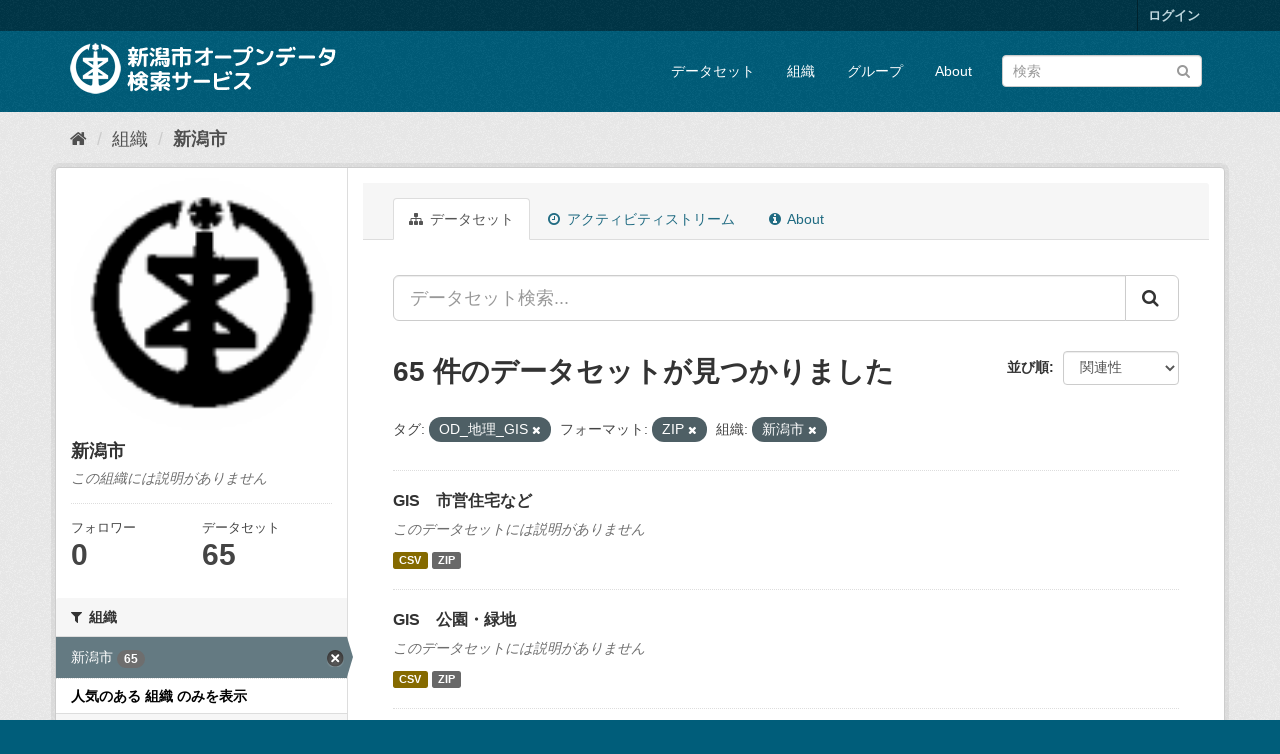

--- FILE ---
content_type: text/html; charset=utf-8
request_url: http://opendata.city.niigata.lg.jp/organization/niigata-city?tags=OD_%E5%9C%B0%E7%90%86_GIS&res_format=ZIP&amp=&organization=niigata-city&_tags_limit=0&_license_id_limit=0&_organization_limit=0
body_size: 54121
content:
<!DOCTYPE html>
<!--[if IE 9]> <html lang="ja" class="ie9"> <![endif]-->
<!--[if gt IE 8]><!--> <html lang="ja"> <!--<![endif]-->
  <head>
    <meta charset="utf-8" />
      <meta name="generator" content="ckan 2.9.5" />
      <meta name="viewport" content="width=device-width, initial-scale=1.0">
    <title>新潟市 - 組織 - 新潟市オープンデータ検索サービス</title>

    
    
  <link rel="shortcut icon" href="/base/images/ckan.ico" />
    
  <link rel="alternate" type="application/atom+xml" title="新潟市オープンデータ検索サービス - 組織: 新潟市 のデータセット" href="/feeds/organization/niigata-city.atom" />

      
      
      
      
    

    
      
      
    

    
    <link href="/webassets/base/4f3188fa_main.css" rel="stylesheet"/>
    
  </head>

  
  <body data-site-root="http://opendata.city.niigata.lg.jp/" data-locale-root="http://opendata.city.niigata.lg.jp/" >

    
    <div class="sr-only sr-only-focusable"><a href="#content">スキップして内容へ</a></div>
  

  
     
<div class="account-masthead">
  <div class="container">
     
    <nav class="account not-authed" aria-label="Account">
      <ul class="list-unstyled">
        
        <li><a href="/user/login">ログイン</a></li>
         
      </ul>
    </nav>
     
  </div>
</div>

<header class="navbar navbar-static-top masthead">
    
  <div class="container">
    <div class="navbar-right">
      <button data-target="#main-navigation-toggle" data-toggle="collapse" class="navbar-toggle collapsed" type="button" aria-label="expand or collapse" aria-expanded="false">
        <span class="sr-only">Toggle navigation</span>
        <span class="fa fa-bars"></span>
      </button>
    </div>
    <hgroup class="header-image navbar-left">
       
      <a class="logo" href="/"><img src="/base/images/n_od_logo.png" alt="新潟市オープンデータ検索サービス" title="新潟市オープンデータ検索サービス" /></a>
       
    </hgroup>

    <div class="collapse navbar-collapse" id="main-navigation-toggle">
      
      <nav class="section navigation">
        <ul class="nav nav-pills">
            
		<li><a href="/dataset/">データセット</a></li><li><a href="/organization/">組織</a></li><li><a href="/group/">グループ</a></li><li><a href="/about">About</a></li>
	    
        </ul>
      </nav>
       
      <form class="section site-search simple-input" action="/dataset/" method="get">
        <div class="field">
          <label for="field-sitewide-search">データセットを検索</label>
          <input id="field-sitewide-search" type="text" class="form-control" name="q" placeholder="検索" aria-label="データセット検索"/>
          <button class="btn-search" type="submit" aria-label="Submit"><i class="fa fa-search"></i></button>
        </div>
      </form>
      
    </div>
  </div>
</header>

  
    <div class="main">
      <div id="content" class="container">
        
          
            <div class="flash-messages">
              
                
              
            </div>
          

          
            <div class="toolbar" role="navigation" aria-label="Breadcrumb">
              
                
                  <ol class="breadcrumb">
                    
<li class="home"><a href="/" aria-label="ホーム"><i class="fa fa-home"></i><span> ホーム</span></a></li>
                    
  <li><a href="/organization/">組織</a></li>
  <li class="active"><a href="/organization/niigata-city">新潟市</a></li>

                  </ol>
                
              
            </div>
          

          <div class="row wrapper">
            
            
            

            
              <aside class="secondary col-sm-3">
                
                
  




  
  <div class="module module-narrow module-shallow context-info">
    
    <section class="module-content">
      
      
        <div class="image">
          <a href="/organization/niigata-city">
            <img src="http://opendata.city.niigata.lg.jp/uploads/group/20180830-063841.808567image9.gif" width="200" alt="niigata-city" />
          </a>
        </div>
      
      
      <h1 class="heading">新潟市
        
      </h1>
      
      
      
        <p class="empty">この組織には説明がありません</p>
      
      
      
        
        <div class="nums">
          <dl>
            <dt>フォロワー</dt>
            <dd data-module="followers-counter" data-module-id="b7dce0f5-2b0d-41cb-983f-a330ecb5297f" data-module-num_followers="0"><span>0</span></dd>
          </dl>
          <dl>
            <dt>データセット</dt>
            <dd><span>65</span></dd>
          </dl>
        </div>
        
        
        <div class="follow_button">
          
        </div>
        
      
      
    </section>
  </div>
  
  
  <div class="filters">
    <div>
      
        

    
    
	
	    
	    
		<section class="module module-narrow module-shallow">
		    
			<h2 class="module-heading">
			    <i class="fa fa-filter"></i>
			    
			    組織
			</h2>
		    
		    
			
			    
				<nav aria-label="組織">
				    <ul class="list-unstyled nav nav-simple nav-facet">
					
					    
					    
					    
					    
					    <li class="nav-item active">
						<a href="/organization/b7dce0f5-2b0d-41cb-983f-a330ecb5297f?tags=OD_%E5%9C%B0%E7%90%86_GIS&amp;res_format=ZIP&amp;amp=&amp;_tags_limit=0&amp;_license_id_limit=0&amp;_organization_limit=0" title="">
						    <span class="item-label">新潟市</span>
						    <span class="hidden separator"> - </span>
						    <span class="item-count badge">65</span>
						</a>
					    </li>
					
				    </ul>
				</nav>

				<p class="module-footer">
				    
					<a href="/organization/b7dce0f5-2b0d-41cb-983f-a330ecb5297f?tags=OD_%E5%9C%B0%E7%90%86_GIS&amp;res_format=ZIP&amp;amp=&amp;organization=niigata-city&amp;_tags_limit=0&amp;_license_id_limit=0" class="read-more">人気のある 組織 のみを表示</a>
				    
				</p>
			    
			
		    
		</section>
	    
	
    

      
        

    
    
	
	    
	    
		<section class="module module-narrow module-shallow">
		    
			<h2 class="module-heading">
			    <i class="fa fa-filter"></i>
			    
			    グループ
			</h2>
		    
		    
			
			    
				<nav aria-label="グループ">
				    <ul class="list-unstyled nav nav-simple nav-facet">
					
					    
					    
					    
					    
					    <li class="nav-item">
						<a href="/organization/b7dce0f5-2b0d-41cb-983f-a330ecb5297f?tags=OD_%E5%9C%B0%E7%90%86_GIS&amp;res_format=ZIP&amp;amp=&amp;organization=niigata-city&amp;_tags_limit=0&amp;_license_id_limit=0&amp;_organization_limit=0&amp;groups=02-od-chiri" title="">
						    <span class="item-label">地理情報</span>
						    <span class="hidden separator"> - </span>
						    <span class="item-count badge">65</span>
						</a>
					    </li>
					
				    </ul>
				</nav>

				<p class="module-footer">
				    
					
				    
				</p>
			    
			
		    
		</section>
	    
	
    

      
        

    
    
	
	    
	    
		<section class="module module-narrow module-shallow">
		    
			<h2 class="module-heading">
			    <i class="fa fa-filter"></i>
			    
			    タグ
			</h2>
		    
		    
			
			    
				<nav aria-label="タグ">
				    <ul class="list-unstyled nav nav-simple nav-facet">
					
					    
					    
					    
					    
					    <li class="nav-item active">
						<a href="/organization/b7dce0f5-2b0d-41cb-983f-a330ecb5297f?res_format=ZIP&amp;amp=&amp;organization=niigata-city&amp;_tags_limit=0&amp;_license_id_limit=0&amp;_organization_limit=0" title="">
						    <span class="item-label">OD_地理_GIS</span>
						    <span class="hidden separator"> - </span>
						    <span class="item-count badge">65</span>
						</a>
					    </li>
					
				    </ul>
				</nav>

				<p class="module-footer">
				    
					<a href="/organization/b7dce0f5-2b0d-41cb-983f-a330ecb5297f?tags=OD_%E5%9C%B0%E7%90%86_GIS&amp;res_format=ZIP&amp;amp=&amp;organization=niigata-city&amp;_license_id_limit=0&amp;_organization_limit=0" class="read-more">人気のある タグ のみを表示</a>
				    
				</p>
			    
			
		    
		</section>
	    
	
    

      
        

    
    
	
	    
	    
		<section class="module module-narrow module-shallow">
		    
			<h2 class="module-heading">
			    <i class="fa fa-filter"></i>
			    
			    フォーマット
			</h2>
		    
		    
			
			    
				<nav aria-label="フォーマット">
				    <ul class="list-unstyled nav nav-simple nav-facet">
					
					    
					    
					    
					    
					    <li class="nav-item active">
						<a href="/organization/b7dce0f5-2b0d-41cb-983f-a330ecb5297f?tags=OD_%E5%9C%B0%E7%90%86_GIS&amp;amp=&amp;organization=niigata-city&amp;_tags_limit=0&amp;_license_id_limit=0&amp;_organization_limit=0" title="">
						    <span class="item-label">ZIP</span>
						    <span class="hidden separator"> - </span>
						    <span class="item-count badge">65</span>
						</a>
					    </li>
					
					    
					    
					    
					    
					    <li class="nav-item">
						<a href="/organization/b7dce0f5-2b0d-41cb-983f-a330ecb5297f?tags=OD_%E5%9C%B0%E7%90%86_GIS&amp;res_format=ZIP&amp;amp=&amp;organization=niigata-city&amp;_tags_limit=0&amp;_license_id_limit=0&amp;_organization_limit=0&amp;res_format=CSV" title="">
						    <span class="item-label">CSV</span>
						    <span class="hidden separator"> - </span>
						    <span class="item-count badge">59</span>
						</a>
					    </li>
					
				    </ul>
				</nav>

				<p class="module-footer">
				    
					
				    
				</p>
			    
			
		    
		</section>
	    
	
    

      
        

    
    
	
	    
	    
		<section class="module module-narrow module-shallow">
		    
			<h2 class="module-heading">
			    <i class="fa fa-filter"></i>
			    
			    ライセンス
			</h2>
		    
		    
			
			    
				<nav aria-label="ライセンス">
				    <ul class="list-unstyled nav nav-simple nav-facet">
					
					    
					    
					    
					    
					    <li class="nav-item">
						<a href="/organization/b7dce0f5-2b0d-41cb-983f-a330ecb5297f?tags=OD_%E5%9C%B0%E7%90%86_GIS&amp;res_format=ZIP&amp;amp=&amp;organization=niigata-city&amp;_tags_limit=0&amp;_license_id_limit=0&amp;_organization_limit=0&amp;license_id=cc-by" title="">
						    <span class="item-label">クリエイティブ・コモンズ 表示</span>
						    <span class="hidden separator"> - </span>
						    <span class="item-count badge">65</span>
						</a>
					    </li>
					
				    </ul>
				</nav>

				<p class="module-footer">
				    
					<a href="/organization/b7dce0f5-2b0d-41cb-983f-a330ecb5297f?tags=OD_%E5%9C%B0%E7%90%86_GIS&amp;res_format=ZIP&amp;amp=&amp;organization=niigata-city&amp;_tags_limit=0&amp;_organization_limit=0" class="read-more">人気のある ライセンス のみを表示</a>
				    
				</p>
			    
			
		    
		</section>
	    
	
    

      
    </div>
    <a class="close no-text hide-filters"><i class="fa fa-times-circle"></i><span class="text">close</span></a>
  </div>


              </aside>
            

            
              <div class="primary col-sm-9 col-xs-12" role="main">
                
                
                  <article class="module">
                    
                      <header class="module-content page-header">
                        
                        <ul class="nav nav-tabs">
                          
  <li class="active"><a href="/organization/niigata-city"><i class="fa fa-sitemap"></i> データセット</a></li>
  <li><a href="/organization/activity/niigata-city/0"><i class="fa fa-clock-o"></i> アクティビティストリーム</a></li>
  <li><a href="/organization/about/niigata-city"><i class="fa fa-info-circle"></i> About</a></li>

                        </ul>
                      </header>
                    
                    <div class="module-content">
                      
                      
    
      
      
      







<form id="organization-datasets-search-form" class="search-form" method="get" data-module="select-switch">

  
    <div class="input-group search-input-group">
      <input aria-label="データセット検索..." id="field-giant-search" type="text" class="form-control input-lg" name="q" value="" autocomplete="off" placeholder="データセット検索...">
      
      <span class="input-group-btn">
        <button class="btn btn-default btn-lg" type="submit" value="search" aria-label="Submit">
          <i class="fa fa-search"></i>
        </button>
      </span>
      
    </div>
  

  
    <span>
  
  

  
  
  
  <input type="hidden" name="tags" value="OD_地理_GIS" />
  
  
  
  
  
  <input type="hidden" name="res_format" value="ZIP" />
  
  
  
  
  
  <input type="hidden" name="organization" value="niigata-city" />
  
  
  
  </span>
  

  
    
      <div class="form-select form-group control-order-by">
        <label for="field-order-by">並び順</label>
        <select id="field-order-by" name="sort" class="form-control">
          
            
              <option value="score desc, metadata_modified desc">関連性</option>
            
          
            
              <option value="title_string asc">名前で昇順</option>
            
          
            
              <option value="title_string desc">名前で降順</option>
            
          
            
              <option value="metadata_modified desc">最終更新日</option>
            
          
            
          
        </select>
        
        <button class="btn btn-default js-hide" type="submit">Go</button>
        
      </div>
    
  

  
    
      <h1>

  
  
  
  

65 件のデータセットが見つかりました</h1>
    
  

  
    
      <p class="filter-list">
        
          
          <span class="facet">タグ:</span>
          
            <span class="filtered pill">OD_地理_GIS
              <a href="/organization/niigata-city?res_format=ZIP&amp;amp=&amp;organization=niigata-city&amp;_tags_limit=0&amp;_license_id_limit=0&amp;_organization_limit=0" class="remove" title="削除"><i class="fa fa-times"></i></a>
            </span>
          
        
          
          <span class="facet">フォーマット:</span>
          
            <span class="filtered pill">ZIP
              <a href="/organization/niigata-city?tags=OD_%E5%9C%B0%E7%90%86_GIS&amp;amp=&amp;organization=niigata-city&amp;_tags_limit=0&amp;_license_id_limit=0&amp;_organization_limit=0" class="remove" title="削除"><i class="fa fa-times"></i></a>
            </span>
          
        
          
          <span class="facet">組織:</span>
          
            <span class="filtered pill">新潟市
              <a href="/organization/niigata-city?tags=OD_%E5%9C%B0%E7%90%86_GIS&amp;res_format=ZIP&amp;amp=&amp;_tags_limit=0&amp;_license_id_limit=0&amp;_organization_limit=0" class="remove" title="削除"><i class="fa fa-times"></i></a>
            </span>
          
        
      </p>
      <a class="show-filters btn btn-default">フィルタ結果</a>
    
  

</form>




    
  
    
      

  
    <ul class="dataset-list list-unstyled">
    	
	      
	        






  <li class="dataset-item">
    
      <div class="dataset-content">
        
          <h2 class="dataset-heading">
            
              
            
            
		<a href="/dataset/od-gis_kurashibosai_od-gis_shieijutaku">GIS　市営住宅など</a>
            
            
              
              
            
          </h2>
        
        
          
        
        
          
            <p class="empty">このデータセットには説明がありません</p>
          
        
      </div>
      
        
          
            <ul class="dataset-resources list-unstyled">
              
                
                <li>
                  <a href="/dataset/od-gis_kurashibosai_od-gis_shieijutaku" class="label label-default" data-format="csv">CSV</a>
                </li>
                
                <li>
                  <a href="/dataset/od-gis_kurashibosai_od-gis_shieijutaku" class="label label-default" data-format="zip">ZIP</a>
                </li>
                
              
            </ul>
          
        
      
    
  </li>

	      
	        






  <li class="dataset-item">
    
      <div class="dataset-content">
        
          <h2 class="dataset-heading">
            
              
            
            
		<a href="/dataset/od-gis_kurashibosai_od-gis_park">GIS　公園・緑地</a>
            
            
              
              
            
          </h2>
        
        
          
        
        
          
            <p class="empty">このデータセットには説明がありません</p>
          
        
      </div>
      
        
          
            <ul class="dataset-resources list-unstyled">
              
                
                <li>
                  <a href="/dataset/od-gis_kurashibosai_od-gis_park" class="label label-default" data-format="csv">CSV</a>
                </li>
                
                <li>
                  <a href="/dataset/od-gis_kurashibosai_od-gis_park" class="label label-default" data-format="zip">ZIP</a>
                </li>
                
              
            </ul>
          
        
      
    
  </li>

	      
	        






  <li class="dataset-item">
    
      <div class="dataset-content">
        
          <h2 class="dataset-heading">
            
              
            
            
		<a href="/dataset/od-gis_kurashibosai_od-gis_greenspace">GIS　緑地協定区域</a>
            
            
              
              
            
          </h2>
        
        
          
        
        
          
            <p class="empty">このデータセットには説明がありません</p>
          
        
      </div>
      
        
          
            <ul class="dataset-resources list-unstyled">
              
                
                <li>
                  <a href="/dataset/od-gis_kurashibosai_od-gis_greenspace" class="label label-default" data-format="zip">ZIP</a>
                </li>
                
              
            </ul>
          
        
      
    
  </li>

	      
	        






  <li class="dataset-item">
    
      <div class="dataset-content">
        
          <h2 class="dataset-heading">
            
              
            
            
		<a href="/dataset/od-gis_kurashibosai_od-gis_chisan_inshok">GIS　地産地消推進の店（飲食店）</a>
            
            
              
              
            
          </h2>
        
        
          
        
        
          
            <p class="empty">このデータセットには説明がありません</p>
          
        
      </div>
      
        
          
            <ul class="dataset-resources list-unstyled">
              
                
                <li>
                  <a href="/dataset/od-gis_kurashibosai_od-gis_chisan_inshok" class="label label-default" data-format="csv">CSV</a>
                </li>
                
                <li>
                  <a href="/dataset/od-gis_kurashibosai_od-gis_chisan_inshok" class="label label-default" data-format="zip">ZIP</a>
                </li>
                
              
            </ul>
          
        
      
    
  </li>

	      
	        






  <li class="dataset-item">
    
      <div class="dataset-content">
        
          <h2 class="dataset-heading">
            
              
            
            
		<a href="/dataset/od-gis_kosodate_od-gis_communitycent">GIS　コミュニティセンター等</a>
            
            
              
              
            
          </h2>
        
        
          
        
        
          
            <p class="empty">このデータセットには説明がありません</p>
          
        
      </div>
      
        
          
            <ul class="dataset-resources list-unstyled">
              
                
                <li>
                  <a href="/dataset/od-gis_kosodate_od-gis_communitycent" class="label label-default" data-format="csv">CSV</a>
                </li>
                
                <li>
                  <a href="/dataset/od-gis_kosodate_od-gis_communitycent" class="label label-default" data-format="zip">ZIP</a>
                </li>
                
              
            </ul>
          
        
      
    
  </li>

	      
	        






  <li class="dataset-item">
    
      <div class="dataset-content">
        
          <h2 class="dataset-heading">
            
              
            
            
		<a href="/dataset/od-gis_kosodate_od-gis_community">GIS　公民館</a>
            
            
              
              
            
          </h2>
        
        
          
        
        
          
            <p class="empty">このデータセットには説明がありません</p>
          
        
      </div>
      
        
          
            <ul class="dataset-resources list-unstyled">
              
                
                <li>
                  <a href="/dataset/od-gis_kosodate_od-gis_community" class="label label-default" data-format="csv">CSV</a>
                </li>
                
                <li>
                  <a href="/dataset/od-gis_kosodate_od-gis_community" class="label label-default" data-format="zip">ZIP</a>
                </li>
                
              
            </ul>
          
        
      
    
  </li>

	      
	        






  <li class="dataset-item">
    
      <div class="dataset-content">
        
          <h2 class="dataset-heading">
            
              
            
            
		<a href="/dataset/od-gis_kosodate_od-gis_chutohkyoiku">GIS　中等教育学校</a>
            
            
              
              
            
          </h2>
        
        
          
        
        
          
            <p class="empty">このデータセットには説明がありません</p>
          
        
      </div>
      
        
          
            <ul class="dataset-resources list-unstyled">
              
                
                <li>
                  <a href="/dataset/od-gis_kosodate_od-gis_chutohkyoiku" class="label label-default" data-format="csv">CSV</a>
                </li>
                
                <li>
                  <a href="/dataset/od-gis_kosodate_od-gis_chutohkyoiku" class="label label-default" data-format="zip">ZIP</a>
                </li>
                
              
            </ul>
          
        
      
    
  </li>

	      
	        






  <li class="dataset-item">
    
      <div class="dataset-content">
        
          <h2 class="dataset-heading">
            
              
            
            
		<a href="/dataset/od-gis_kosodate_od-gis_kotogakko">GIS　高等学校</a>
            
            
              
              
            
          </h2>
        
        
          
        
        
          
            <p class="empty">このデータセットには説明がありません</p>
          
        
      </div>
      
        
          
            <ul class="dataset-resources list-unstyled">
              
                
                <li>
                  <a href="/dataset/od-gis_kosodate_od-gis_kotogakko" class="label label-default" data-format="csv">CSV</a>
                </li>
                
                <li>
                  <a href="/dataset/od-gis_kosodate_od-gis_kotogakko" class="label label-default" data-format="zip">ZIP</a>
                </li>
                
              
            </ul>
          
        
      
    
  </li>

	      
	        






  <li class="dataset-item">
    
      <div class="dataset-content">
        
          <h2 class="dataset-heading">
            
              
            
            
		<a href="/dataset/od-gis_kosodate_od-gis_shogakko">GIS　小学校</a>
            
            
              
              
            
          </h2>
        
        
          
        
        
          
            <p class="empty">このデータセットには説明がありません</p>
          
        
      </div>
      
        
          
            <ul class="dataset-resources list-unstyled">
              
                
                <li>
                  <a href="/dataset/od-gis_kosodate_od-gis_shogakko" class="label label-default" data-format="csv">CSV</a>
                </li>
                
                <li>
                  <a href="/dataset/od-gis_kosodate_od-gis_shogakko" class="label label-default" data-format="zip">ZIP</a>
                </li>
                
              
            </ul>
          
        
      
    
  </li>

	      
	        






  <li class="dataset-item">
    
      <div class="dataset-content">
        
          <h2 class="dataset-heading">
            
              
            
            
		<a href="/dataset/od-gis_kosodate_od-gis_shiminkaikan">GIS　市民会館等</a>
            
            
              
              
            
          </h2>
        
        
          
        
        
          
            <p class="empty">このデータセットには説明がありません</p>
          
        
      </div>
      
        
          
            <ul class="dataset-resources list-unstyled">
              
                
                <li>
                  <a href="/dataset/od-gis_kosodate_od-gis_shiminkaikan" class="label label-default" data-format="csv">CSV</a>
                </li>
                
                <li>
                  <a href="/dataset/od-gis_kosodate_od-gis_shiminkaikan" class="label label-default" data-format="zip">ZIP</a>
                </li>
                
              
            </ul>
          
        
      
    
  </li>

	      
	        






  <li class="dataset-item">
    
      <div class="dataset-content">
        
          <h2 class="dataset-heading">
            
              
            
            
		<a href="/dataset/od-gis_kosodate_od-gis_library">GIS　図書館</a>
            
            
              
              
            
          </h2>
        
        
          
        
        
          
            <p class="empty">このデータセットには説明がありません</p>
          
        
      </div>
      
        
          
            <ul class="dataset-resources list-unstyled">
              
                
                <li>
                  <a href="/dataset/od-gis_kosodate_od-gis_library" class="label label-default" data-format="csv">CSV</a>
                </li>
                
                <li>
                  <a href="/dataset/od-gis_kosodate_od-gis_library" class="label label-default" data-format="zip">ZIP</a>
                </li>
                
              
            </ul>
          
        
      
    
  </li>

	      
	        






  <li class="dataset-item">
    
      <div class="dataset-content">
        
          <h2 class="dataset-heading">
            
              
            
            
		<a href="/dataset/od-gis_kosodate_od-gis_jidoclub">GIS　放課後児童クラブ（ひまわりクラブ）</a>
            
            
              
              
            
          </h2>
        
        
          
        
        
          
            <p class="empty">このデータセットには説明がありません</p>
          
        
      </div>
      
        
          
            <ul class="dataset-resources list-unstyled">
              
                
                <li>
                  <a href="/dataset/od-gis_kosodate_od-gis_jidoclub" class="label label-default" data-format="csv">CSV</a>
                </li>
                
                <li>
                  <a href="/dataset/od-gis_kosodate_od-gis_jidoclub" class="label label-default" data-format="zip">ZIP</a>
                </li>
                
              
            </ul>
          
        
      
    
  </li>

	      
	        






  <li class="dataset-item">
    
      <div class="dataset-content">
        
          <h2 class="dataset-heading">
            
              
            
            
		<a href="/dataset/od-gis_kosodate_od-gis_yochien">GIS　幼稚園</a>
            
            
              
              
            
          </h2>
        
        
          
        
        
          
            <p class="empty">このデータセットには説明がありません</p>
          
        
      </div>
      
        
          
            <ul class="dataset-resources list-unstyled">
              
                
                <li>
                  <a href="/dataset/od-gis_kosodate_od-gis_yochien" class="label label-default" data-format="csv">CSV</a>
                </li>
                
                <li>
                  <a href="/dataset/od-gis_kosodate_od-gis_yochien" class="label label-default" data-format="zip">ZIP</a>
                </li>
                
              
            </ul>
          
        
      
    
  </li>

	      
	        






  <li class="dataset-item">
    
      <div class="dataset-content">
        
          <h2 class="dataset-heading">
            
              
            
            
		<a href="/dataset/od-gis_kosodate_od-gis_daigaku">GIS　大学</a>
            
            
              
              
            
          </h2>
        
        
          
        
        
          
            <p class="empty">このデータセットには説明がありません</p>
          
        
      </div>
      
        
          
            <ul class="dataset-resources list-unstyled">
              
                
                <li>
                  <a href="/dataset/od-gis_kosodate_od-gis_daigaku" class="label label-default" data-format="csv">CSV</a>
                </li>
                
                <li>
                  <a href="/dataset/od-gis_kosodate_od-gis_daigaku" class="label label-default" data-format="zip">ZIP</a>
                </li>
                
              
            </ul>
          
        
      
    
  </li>

	      
	        






  <li class="dataset-item">
    
      <div class="dataset-content">
        
          <h2 class="dataset-heading">
            
              
            
            
		<a href="/dataset/od-gis_sangyokeizai_od-gis_kogyodanchi">GIS　工業団地区域</a>
            
            
              
              
            
          </h2>
        
        
          
        
        
          
            <p class="empty">このデータセットには説明がありません</p>
          
        
      </div>
      
        
          
            <ul class="dataset-resources list-unstyled">
              
                
                <li>
                  <a href="/dataset/od-gis_sangyokeizai_od-gis_kogyodanchi" class="label label-default" data-format="zip">ZIP</a>
                </li>
                
              
            </ul>
          
        
      
    
  </li>

	      
	        






  <li class="dataset-item">
    
      <div class="dataset-content">
        
          <h2 class="dataset-heading">
            
              
            
            
		<a href="/dataset/od-gis_kurashibosai_od-gis_shiyakusho">GIS　市役所・区役所・出張所等</a>
            
            
              
              
            
          </h2>
        
        
          
        
        
          
            <p class="empty">このデータセットには説明がありません</p>
          
        
      </div>
      
        
          
            <ul class="dataset-resources list-unstyled">
              
                
                <li>
                  <a href="/dataset/od-gis_kurashibosai_od-gis_shiyakusho" class="label label-default" data-format="csv">CSV</a>
                </li>
                
                <li>
                  <a href="/dataset/od-gis_kurashibosai_od-gis_shiyakusho" class="label label-default" data-format="zip">ZIP</a>
                </li>
                
              
            </ul>
          
        
      
    
  </li>

	      
	        






  <li class="dataset-item">
    
      <div class="dataset-content">
        
          <h2 class="dataset-heading">
            
              
            
            
		<a href="/dataset/od-gis_kurashibosai_od-gis_okugaihinan">GIS　屋外避難場所</a>
            
            
              
              
            
          </h2>
        
        
          
        
        
          
            <p class="empty">このデータセットには説明がありません</p>
          
        
      </div>
      
        
          
            <ul class="dataset-resources list-unstyled">
              
                
                <li>
                  <a href="/dataset/od-gis_kurashibosai_od-gis_okugaihinan" class="label label-default" data-format="csv">CSV</a>
                </li>
                
                <li>
                  <a href="/dataset/od-gis_kurashibosai_od-gis_okugaihinan" class="label label-default" data-format="zip">ZIP</a>
                </li>
                
              
            </ul>
          
        
      
    
  </li>

	      
	        






  <li class="dataset-item">
    
      <div class="dataset-content">
        
          <h2 class="dataset-heading">
            
              
            
            
		<a href="/dataset/od-gis_kurashibosai_od-gis_fishingbase">GIS　漁業基地</a>
            
            
              
              
            
          </h2>
        
        
          
        
        
          
            <p class="empty">このデータセットには説明がありません</p>
          
        
      </div>
      
        
          
            <ul class="dataset-resources list-unstyled">
              
                
                <li>
                  <a href="/dataset/od-gis_kurashibosai_od-gis_fishingbase" class="label label-default" data-format="csv">CSV</a>
                </li>
                
                <li>
                  <a href="/dataset/od-gis_kurashibosai_od-gis_fishingbase" class="label label-default" data-format="zip">ZIP</a>
                </li>
                
              
            </ul>
          
        
      
    
  </li>

	      
	        






  <li class="dataset-item">
    
      <div class="dataset-content">
        
          <h2 class="dataset-heading">
            
              
            
            
		<a href="/dataset/od-gis_kurashibosai_od-gis_asaichi">GIS　朝市</a>
            
            
              
              
            
          </h2>
        
        
          
        
        
          
            <p class="empty">このデータセットには説明がありません</p>
          
        
      </div>
      
        
          
            <ul class="dataset-resources list-unstyled">
              
                
                <li>
                  <a href="/dataset/od-gis_kurashibosai_od-gis_asaichi" class="label label-default" data-format="csv">CSV</a>
                </li>
                
                <li>
                  <a href="/dataset/od-gis_kurashibosai_od-gis_asaichi" class="label label-default" data-format="zip">ZIP</a>
                </li>
                
              
            </ul>
          
        
      
    
  </li>

	      
	        






  <li class="dataset-item">
    
      <div class="dataset-content">
        
          <h2 class="dataset-heading">
            
              
            
            
		<a href="/dataset/od-gis_kurashibosai_od-gis_tsunamihinan">GIS　津波避難ビル</a>
            
            
              
              
            
          </h2>
        
        
          
        
        
          
            <p class="empty">このデータセットには説明がありません</p>
          
        
      </div>
      
        
          
            <ul class="dataset-resources list-unstyled">
              
                
                <li>
                  <a href="/dataset/od-gis_kurashibosai_od-gis_tsunamihinan" class="label label-default" data-format="csv">CSV</a>
                </li>
                
                <li>
                  <a href="/dataset/od-gis_kurashibosai_od-gis_tsunamihinan" class="label label-default" data-format="zip">ZIP</a>
                </li>
                
              
            </ul>
          
        
      
    
  </li>

	      
	    
    </ul>
  

    
  
  
    <div class="pagination-wrapper">
  <ul class="pagination"> <li class="active">
  <a href="/organization/niigata-city?tags=OD_%E5%9C%B0%E7%90%86_GIS&amp;res_format=ZIP&amp;amp=&amp;organization=niigata-city&amp;_tags_limit=0&amp;_license_id_limit=0&amp;_organization_limit=0&amp;page=1">1</a>
</li> <li>
  <a href="/organization/niigata-city?tags=OD_%E5%9C%B0%E7%90%86_GIS&amp;res_format=ZIP&amp;amp=&amp;organization=niigata-city&amp;_tags_limit=0&amp;_license_id_limit=0&amp;_organization_limit=0&amp;page=2">2</a>
</li> <li>
  <a href="/organization/niigata-city?tags=OD_%E5%9C%B0%E7%90%86_GIS&amp;res_format=ZIP&amp;amp=&amp;organization=niigata-city&amp;_tags_limit=0&amp;_license_id_limit=0&amp;_organization_limit=0&amp;page=3">3</a>
</li> <li>
  <a href="/organization/niigata-city?tags=OD_%E5%9C%B0%E7%90%86_GIS&amp;res_format=ZIP&amp;amp=&amp;organization=niigata-city&amp;_tags_limit=0&amp;_license_id_limit=0&amp;_organization_limit=0&amp;page=4">4</a>
</li> <li>
  <a href="/organization/niigata-city?tags=OD_%E5%9C%B0%E7%90%86_GIS&amp;res_format=ZIP&amp;amp=&amp;organization=niigata-city&amp;_tags_limit=0&amp;_license_id_limit=0&amp;_organization_limit=0&amp;page=2">»</a>
</li></ul>
</div>
  

                    </div>
                  </article>
                
              </div>
            
          </div>
        
      </div>
    </div>
  
    <footer class="site-footer">
  <div class="container">
    
    <div class="row">
      <div class="col-md-8 footer-links">
        
          <ul class="list-unstyled">
            
              <li><a href="/about">About 新潟市オープンデータ検索サービス</a></li>
            
          </ul>
          <ul class="list-unstyled">
            
              
              <li><a href="http://docs.ckan.org/en/2.9/api/">CKAN API</a></li>
              <li><a href="http://www.ckan.org/">CKANアソシエーション</a></li>
              <li><a href="http://www.opendefinition.org/okd/"><img src="/base/images/od_80x15_blue.png" alt="Open Data"></a></li>
            
          </ul>
        
      </div>
      <div class="col-md-4 attribution">
        
          <p><strong>Powered by</strong> <a class="hide-text ckan-footer-logo" href="#">CKAN</a></p>
        
        
          
<form class="form-inline form-select lang-select" action="/util/redirect" data-module="select-switch" method="POST">
  <label for="field-lang-select">言語</label>
  <select id="field-lang-select" name="url" data-module="autocomplete" data-module-dropdown-class="lang-dropdown" data-module-container-class="lang-container">
    
      <option value="/ja/organization/niigata-city?tags=OD_%E5%9C%B0%E7%90%86_GIS&amp;res_format=ZIP&amp;amp=&amp;organization=niigata-city&amp;_tags_limit=0&amp;_license_id_limit=0&amp;_organization_limit=0" selected="selected">
        日本語
      </option>
    
      <option value="/en/organization/niigata-city?tags=OD_%E5%9C%B0%E7%90%86_GIS&amp;res_format=ZIP&amp;amp=&amp;organization=niigata-city&amp;_tags_limit=0&amp;_license_id_limit=0&amp;_organization_limit=0" >
        English
      </option>
    
      <option value="/pt_BR/organization/niigata-city?tags=OD_%E5%9C%B0%E7%90%86_GIS&amp;res_format=ZIP&amp;amp=&amp;organization=niigata-city&amp;_tags_limit=0&amp;_license_id_limit=0&amp;_organization_limit=0" >
        português (Brasil)
      </option>
    
      <option value="/it/organization/niigata-city?tags=OD_%E5%9C%B0%E7%90%86_GIS&amp;res_format=ZIP&amp;amp=&amp;organization=niigata-city&amp;_tags_limit=0&amp;_license_id_limit=0&amp;_organization_limit=0" >
        italiano
      </option>
    
      <option value="/cs_CZ/organization/niigata-city?tags=OD_%E5%9C%B0%E7%90%86_GIS&amp;res_format=ZIP&amp;amp=&amp;organization=niigata-city&amp;_tags_limit=0&amp;_license_id_limit=0&amp;_organization_limit=0" >
        čeština (Česko)
      </option>
    
      <option value="/ca/organization/niigata-city?tags=OD_%E5%9C%B0%E7%90%86_GIS&amp;res_format=ZIP&amp;amp=&amp;organization=niigata-city&amp;_tags_limit=0&amp;_license_id_limit=0&amp;_organization_limit=0" >
        català
      </option>
    
      <option value="/es/organization/niigata-city?tags=OD_%E5%9C%B0%E7%90%86_GIS&amp;res_format=ZIP&amp;amp=&amp;organization=niigata-city&amp;_tags_limit=0&amp;_license_id_limit=0&amp;_organization_limit=0" >
        español
      </option>
    
      <option value="/fr/organization/niigata-city?tags=OD_%E5%9C%B0%E7%90%86_GIS&amp;res_format=ZIP&amp;amp=&amp;organization=niigata-city&amp;_tags_limit=0&amp;_license_id_limit=0&amp;_organization_limit=0" >
        français
      </option>
    
      <option value="/el/organization/niigata-city?tags=OD_%E5%9C%B0%E7%90%86_GIS&amp;res_format=ZIP&amp;amp=&amp;organization=niigata-city&amp;_tags_limit=0&amp;_license_id_limit=0&amp;_organization_limit=0" >
        Ελληνικά
      </option>
    
      <option value="/sv/organization/niigata-city?tags=OD_%E5%9C%B0%E7%90%86_GIS&amp;res_format=ZIP&amp;amp=&amp;organization=niigata-city&amp;_tags_limit=0&amp;_license_id_limit=0&amp;_organization_limit=0" >
        svenska
      </option>
    
      <option value="/sr/organization/niigata-city?tags=OD_%E5%9C%B0%E7%90%86_GIS&amp;res_format=ZIP&amp;amp=&amp;organization=niigata-city&amp;_tags_limit=0&amp;_license_id_limit=0&amp;_organization_limit=0" >
        српски
      </option>
    
      <option value="/no/organization/niigata-city?tags=OD_%E5%9C%B0%E7%90%86_GIS&amp;res_format=ZIP&amp;amp=&amp;organization=niigata-city&amp;_tags_limit=0&amp;_license_id_limit=0&amp;_organization_limit=0" >
        norsk bokmål (Norge)
      </option>
    
      <option value="/sk/organization/niigata-city?tags=OD_%E5%9C%B0%E7%90%86_GIS&amp;res_format=ZIP&amp;amp=&amp;organization=niigata-city&amp;_tags_limit=0&amp;_license_id_limit=0&amp;_organization_limit=0" >
        slovenčina
      </option>
    
      <option value="/fi/organization/niigata-city?tags=OD_%E5%9C%B0%E7%90%86_GIS&amp;res_format=ZIP&amp;amp=&amp;organization=niigata-city&amp;_tags_limit=0&amp;_license_id_limit=0&amp;_organization_limit=0" >
        suomi
      </option>
    
      <option value="/ru/organization/niigata-city?tags=OD_%E5%9C%B0%E7%90%86_GIS&amp;res_format=ZIP&amp;amp=&amp;organization=niigata-city&amp;_tags_limit=0&amp;_license_id_limit=0&amp;_organization_limit=0" >
        русский
      </option>
    
      <option value="/de/organization/niigata-city?tags=OD_%E5%9C%B0%E7%90%86_GIS&amp;res_format=ZIP&amp;amp=&amp;organization=niigata-city&amp;_tags_limit=0&amp;_license_id_limit=0&amp;_organization_limit=0" >
        Deutsch
      </option>
    
      <option value="/pl/organization/niigata-city?tags=OD_%E5%9C%B0%E7%90%86_GIS&amp;res_format=ZIP&amp;amp=&amp;organization=niigata-city&amp;_tags_limit=0&amp;_license_id_limit=0&amp;_organization_limit=0" >
        polski
      </option>
    
      <option value="/nl/organization/niigata-city?tags=OD_%E5%9C%B0%E7%90%86_GIS&amp;res_format=ZIP&amp;amp=&amp;organization=niigata-city&amp;_tags_limit=0&amp;_license_id_limit=0&amp;_organization_limit=0" >
        Nederlands
      </option>
    
      <option value="/bg/organization/niigata-city?tags=OD_%E5%9C%B0%E7%90%86_GIS&amp;res_format=ZIP&amp;amp=&amp;organization=niigata-city&amp;_tags_limit=0&amp;_license_id_limit=0&amp;_organization_limit=0" >
        български
      </option>
    
      <option value="/ko_KR/organization/niigata-city?tags=OD_%E5%9C%B0%E7%90%86_GIS&amp;res_format=ZIP&amp;amp=&amp;organization=niigata-city&amp;_tags_limit=0&amp;_license_id_limit=0&amp;_organization_limit=0" >
        한국어 (대한민국)
      </option>
    
      <option value="/hu/organization/niigata-city?tags=OD_%E5%9C%B0%E7%90%86_GIS&amp;res_format=ZIP&amp;amp=&amp;organization=niigata-city&amp;_tags_limit=0&amp;_license_id_limit=0&amp;_organization_limit=0" >
        magyar
      </option>
    
      <option value="/sl/organization/niigata-city?tags=OD_%E5%9C%B0%E7%90%86_GIS&amp;res_format=ZIP&amp;amp=&amp;organization=niigata-city&amp;_tags_limit=0&amp;_license_id_limit=0&amp;_organization_limit=0" >
        slovenščina
      </option>
    
      <option value="/lv/organization/niigata-city?tags=OD_%E5%9C%B0%E7%90%86_GIS&amp;res_format=ZIP&amp;amp=&amp;organization=niigata-city&amp;_tags_limit=0&amp;_license_id_limit=0&amp;_organization_limit=0" >
        latviešu
      </option>
    
      <option value="/mk/organization/niigata-city?tags=OD_%E5%9C%B0%E7%90%86_GIS&amp;res_format=ZIP&amp;amp=&amp;organization=niigata-city&amp;_tags_limit=0&amp;_license_id_limit=0&amp;_organization_limit=0" >
        македонски
      </option>
    
      <option value="/es_AR/organization/niigata-city?tags=OD_%E5%9C%B0%E7%90%86_GIS&amp;res_format=ZIP&amp;amp=&amp;organization=niigata-city&amp;_tags_limit=0&amp;_license_id_limit=0&amp;_organization_limit=0" >
        español (Argentina)
      </option>
    
      <option value="/uk_UA/organization/niigata-city?tags=OD_%E5%9C%B0%E7%90%86_GIS&amp;res_format=ZIP&amp;amp=&amp;organization=niigata-city&amp;_tags_limit=0&amp;_license_id_limit=0&amp;_organization_limit=0" >
        українська (Україна)
      </option>
    
      <option value="/id/organization/niigata-city?tags=OD_%E5%9C%B0%E7%90%86_GIS&amp;res_format=ZIP&amp;amp=&amp;organization=niigata-city&amp;_tags_limit=0&amp;_license_id_limit=0&amp;_organization_limit=0" >
        Indonesia
      </option>
    
      <option value="/tr/organization/niigata-city?tags=OD_%E5%9C%B0%E7%90%86_GIS&amp;res_format=ZIP&amp;amp=&amp;organization=niigata-city&amp;_tags_limit=0&amp;_license_id_limit=0&amp;_organization_limit=0" >
        Türkçe
      </option>
    
      <option value="/sq/organization/niigata-city?tags=OD_%E5%9C%B0%E7%90%86_GIS&amp;res_format=ZIP&amp;amp=&amp;organization=niigata-city&amp;_tags_limit=0&amp;_license_id_limit=0&amp;_organization_limit=0" >
        shqip
      </option>
    
      <option value="/uk/organization/niigata-city?tags=OD_%E5%9C%B0%E7%90%86_GIS&amp;res_format=ZIP&amp;amp=&amp;organization=niigata-city&amp;_tags_limit=0&amp;_license_id_limit=0&amp;_organization_limit=0" >
        українська
      </option>
    
      <option value="/zh_Hant_TW/organization/niigata-city?tags=OD_%E5%9C%B0%E7%90%86_GIS&amp;res_format=ZIP&amp;amp=&amp;organization=niigata-city&amp;_tags_limit=0&amp;_license_id_limit=0&amp;_organization_limit=0" >
        中文 (繁體, 台灣)
      </option>
    
      <option value="/lt/organization/niigata-city?tags=OD_%E5%9C%B0%E7%90%86_GIS&amp;res_format=ZIP&amp;amp=&amp;organization=niigata-city&amp;_tags_limit=0&amp;_license_id_limit=0&amp;_organization_limit=0" >
        lietuvių
      </option>
    
      <option value="/pt_PT/organization/niigata-city?tags=OD_%E5%9C%B0%E7%90%86_GIS&amp;res_format=ZIP&amp;amp=&amp;organization=niigata-city&amp;_tags_limit=0&amp;_license_id_limit=0&amp;_organization_limit=0" >
        português (Portugal)
      </option>
    
      <option value="/sr_Latn/organization/niigata-city?tags=OD_%E5%9C%B0%E7%90%86_GIS&amp;res_format=ZIP&amp;amp=&amp;organization=niigata-city&amp;_tags_limit=0&amp;_license_id_limit=0&amp;_organization_limit=0" >
        srpski (latinica)
      </option>
    
      <option value="/en_AU/organization/niigata-city?tags=OD_%E5%9C%B0%E7%90%86_GIS&amp;res_format=ZIP&amp;amp=&amp;organization=niigata-city&amp;_tags_limit=0&amp;_license_id_limit=0&amp;_organization_limit=0" >
        English (Australia)
      </option>
    
      <option value="/ro/organization/niigata-city?tags=OD_%E5%9C%B0%E7%90%86_GIS&amp;res_format=ZIP&amp;amp=&amp;organization=niigata-city&amp;_tags_limit=0&amp;_license_id_limit=0&amp;_organization_limit=0" >
        română
      </option>
    
      <option value="/hr/organization/niigata-city?tags=OD_%E5%9C%B0%E7%90%86_GIS&amp;res_format=ZIP&amp;amp=&amp;organization=niigata-city&amp;_tags_limit=0&amp;_license_id_limit=0&amp;_organization_limit=0" >
        hrvatski
      </option>
    
      <option value="/fa_IR/organization/niigata-city?tags=OD_%E5%9C%B0%E7%90%86_GIS&amp;res_format=ZIP&amp;amp=&amp;organization=niigata-city&amp;_tags_limit=0&amp;_license_id_limit=0&amp;_organization_limit=0" >
        فارسی (ایران)
      </option>
    
      <option value="/th/organization/niigata-city?tags=OD_%E5%9C%B0%E7%90%86_GIS&amp;res_format=ZIP&amp;amp=&amp;organization=niigata-city&amp;_tags_limit=0&amp;_license_id_limit=0&amp;_organization_limit=0" >
        ไทย
      </option>
    
      <option value="/da_DK/organization/niigata-city?tags=OD_%E5%9C%B0%E7%90%86_GIS&amp;res_format=ZIP&amp;amp=&amp;organization=niigata-city&amp;_tags_limit=0&amp;_license_id_limit=0&amp;_organization_limit=0" >
        dansk (Danmark)
      </option>
    
      <option value="/tl/organization/niigata-city?tags=OD_%E5%9C%B0%E7%90%86_GIS&amp;res_format=ZIP&amp;amp=&amp;organization=niigata-city&amp;_tags_limit=0&amp;_license_id_limit=0&amp;_organization_limit=0" >
        Filipino (Pilipinas)
      </option>
    
      <option value="/mn_MN/organization/niigata-city?tags=OD_%E5%9C%B0%E7%90%86_GIS&amp;res_format=ZIP&amp;amp=&amp;organization=niigata-city&amp;_tags_limit=0&amp;_license_id_limit=0&amp;_organization_limit=0" >
        монгол (Монгол)
      </option>
    
      <option value="/zh_Hans_CN/organization/niigata-city?tags=OD_%E5%9C%B0%E7%90%86_GIS&amp;res_format=ZIP&amp;amp=&amp;organization=niigata-city&amp;_tags_limit=0&amp;_license_id_limit=0&amp;_organization_limit=0" >
        中文 (简体, 中国)
      </option>
    
      <option value="/eu/organization/niigata-city?tags=OD_%E5%9C%B0%E7%90%86_GIS&amp;res_format=ZIP&amp;amp=&amp;organization=niigata-city&amp;_tags_limit=0&amp;_license_id_limit=0&amp;_organization_limit=0" >
        euskara
      </option>
    
      <option value="/ar/organization/niigata-city?tags=OD_%E5%9C%B0%E7%90%86_GIS&amp;res_format=ZIP&amp;amp=&amp;organization=niigata-city&amp;_tags_limit=0&amp;_license_id_limit=0&amp;_organization_limit=0" >
        العربية
      </option>
    
      <option value="/he/organization/niigata-city?tags=OD_%E5%9C%B0%E7%90%86_GIS&amp;res_format=ZIP&amp;amp=&amp;organization=niigata-city&amp;_tags_limit=0&amp;_license_id_limit=0&amp;_organization_limit=0" >
        עברית
      </option>
    
      <option value="/vi/organization/niigata-city?tags=OD_%E5%9C%B0%E7%90%86_GIS&amp;res_format=ZIP&amp;amp=&amp;organization=niigata-city&amp;_tags_limit=0&amp;_license_id_limit=0&amp;_organization_limit=0" >
        Tiếng Việt
      </option>
    
      <option value="/my_MM/organization/niigata-city?tags=OD_%E5%9C%B0%E7%90%86_GIS&amp;res_format=ZIP&amp;amp=&amp;organization=niigata-city&amp;_tags_limit=0&amp;_license_id_limit=0&amp;_organization_limit=0" >
        မြန်မာ (မြန်မာ)
      </option>
    
      <option value="/gl/organization/niigata-city?tags=OD_%E5%9C%B0%E7%90%86_GIS&amp;res_format=ZIP&amp;amp=&amp;organization=niigata-city&amp;_tags_limit=0&amp;_license_id_limit=0&amp;_organization_limit=0" >
        galego
      </option>
    
      <option value="/am/organization/niigata-city?tags=OD_%E5%9C%B0%E7%90%86_GIS&amp;res_format=ZIP&amp;amp=&amp;organization=niigata-city&amp;_tags_limit=0&amp;_license_id_limit=0&amp;_organization_limit=0" >
        አማርኛ
      </option>
    
      <option value="/km/organization/niigata-city?tags=OD_%E5%9C%B0%E7%90%86_GIS&amp;res_format=ZIP&amp;amp=&amp;organization=niigata-city&amp;_tags_limit=0&amp;_license_id_limit=0&amp;_organization_limit=0" >
        ខ្មែរ
      </option>
    
      <option value="/ne/organization/niigata-city?tags=OD_%E5%9C%B0%E7%90%86_GIS&amp;res_format=ZIP&amp;amp=&amp;organization=niigata-city&amp;_tags_limit=0&amp;_license_id_limit=0&amp;_organization_limit=0" >
        नेपाली
      </option>
    
      <option value="/is/organization/niigata-city?tags=OD_%E5%9C%B0%E7%90%86_GIS&amp;res_format=ZIP&amp;amp=&amp;organization=niigata-city&amp;_tags_limit=0&amp;_license_id_limit=0&amp;_organization_limit=0" >
        íslenska
      </option>
    
  </select>
  <button class="btn btn-default js-hide" type="submit">Go</button>
</form>
        
      </div>
    </div>
    
  </div>

  
    
  
</footer>
  
  
  
  
  
    

      

    
    
    <link href="/webassets/vendor/f3b8236b_select2.css" rel="stylesheet"/>
<link href="/webassets/vendor/0b01aef1_font-awesome.css" rel="stylesheet"/>
    <script src="/webassets/vendor/d8ae4bed_jquery.js" type="text/javascript"></script>
<script src="/webassets/vendor/fb6095a0_vendor.js" type="text/javascript"></script>
<script src="/webassets/vendor/580fa18d_bootstrap.js" type="text/javascript"></script>
<script src="/webassets/base/15a18f6c_main.js" type="text/javascript"></script>
<script src="/webassets/base/266988e1_ckan.js" type="text/javascript"></script>
  </body>
</html>